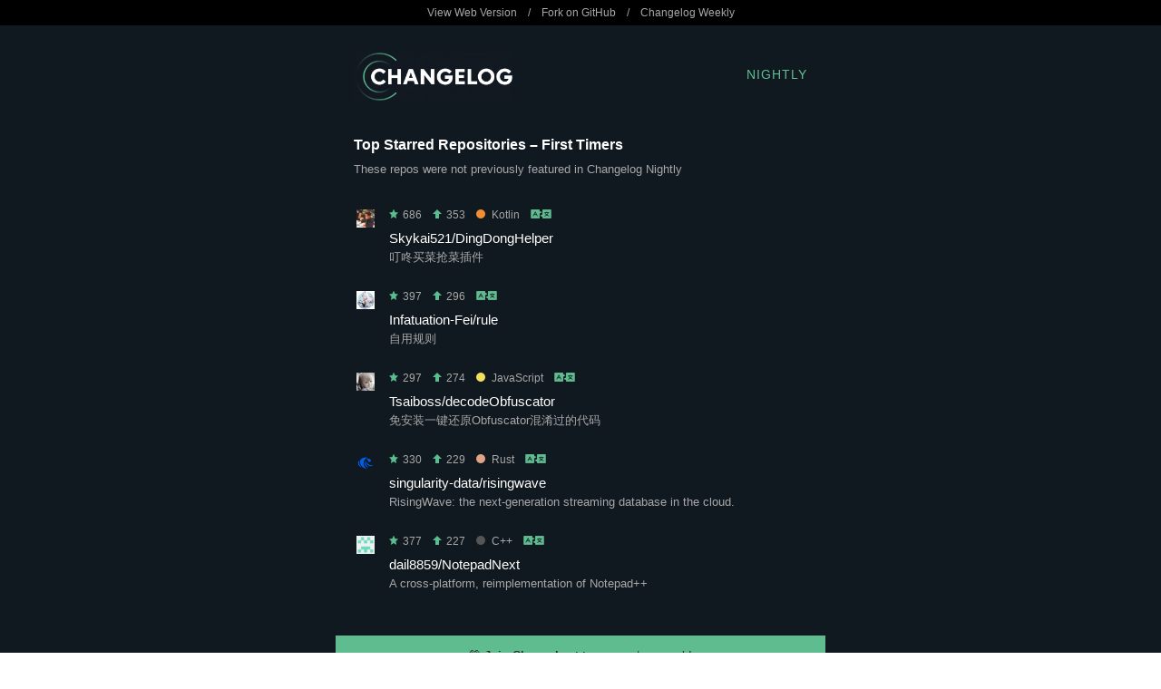

--- FILE ---
content_type: text/html
request_url: https://nightly.changelog.com/2022/04/08/email-night.html
body_size: 6903
content:
<!DOCTYPE html PUBLIC "-//W3C//DTD XHTML 1.0 Transitional//EN" "http://www.w3.org/TR/xhtml1/DTD/xhtml1-transitional.dtd">
<html>
  <head>
    <title>Changelog Nightly - 2022-04-08</title>

    <!-- Open Graph for social shares -->
    <meta property="og:title" content="Changelog Nightly &nbsp; 2022-04-08" />
    <meta property="og:image" content="https://changelog.com/og-image.jpg" />
    <meta property="og:description" content="Changelog Nightly is a free nightly email that unearths the hottest new repos before they blow up. It's nerd to the core and in your inbox each night. No spam!" />

    <!-- Always force latest IE rendering engine or request Chrome Frame -->
    <meta content="IE=edge,chrome=1" http-equiv="X-UA-Compatible">

    <meta http-equiv="Content-Type" content="text/html; charset=utf-8" />
    <meta name="viewport" content="width=device-width, initial-scale=1.0" />

    <link rel="stylesheet" type="text/css" href="/night-theme.css">

    
  </head>
  <body>
    <p style="display: none !important;">DingDongHelper, rule, decodeObfuscator, risingwave, NotepadNext and more!</p>

    <table class="top-bar hide-on-mobile" width="100%" cellpadding="0" cellspacing="0" border="0">
      <tr>
        <td width="100%">
          <table width="540" cellpadding="0" cellspacing="0" border="0" align="center">
            <tr>
              <td width="540">
                <p>
                  <a href="http://nightly.changelog.com/2022/04/08" title="View this issue on the Web">View Web Version</a>
                  &nbsp;&nbsp;&nbsp;/&nbsp;&nbsp;&nbsp;
                  <a href="https://github.com/thechangelog/nightly" title="Fork and contribute on GitHub">Fork on GitHub</a>
                  &nbsp;&nbsp;&nbsp;/&nbsp;&nbsp;&nbsp;
                  <a href="https://changelog.com/weekly" title="Subscribe to Changelog Weekly">Changelog Weekly</a>
                </p>
              </td>
            </tr>
          </table>
        </td>
      </tr>
    </table>

    <table id="logo" class="wrapper" width="100%" cellpadding="0" cellspacing="0" border="0">
      <tr>
        <td width="100%" cellpadding="0" cellspacing="0" border="0">
          <table width="540" cellpadding="20" cellspacing="0" border="0" align="center">
            <tr>
              <td class="header" width="175" cellpadding="0" cellspacing="0" border="0">
                <a href="https://changelog.com/" title="The Changelog">
                  <img class="logo" width="175" height="53" alt="Changelog Nightly" src="/images/logo-night.png" />
                </a>
              </td>
              <td class="header-title" width="125">
                <a href="https://changelog.com/nightly/" title="Changelog Nightly">Nightly</a>
              </td>
            </tr>
          </table>
        </td>
      </tr>
    </table>

    
      <table id="top-all-firsts" class="wrapper" width="100%" cellpadding="0" cellspacing="0" border="0">
        <tr>
          <td width="100%">
            <table width="540" cellpadding="20" cellspacing="0" border="0" align="center">
              <tr>
                <td class="section" width="540">
                  <h2>Top Starred Repositories &ndash; First Timers</h2>

                  <p>These repos were not previously featured in Changelog Nightly</p>

                  <div class="repositories">
                  
                    <div class="repository ">
                      <table>
  <tr class="stats">
    <td width="32" valign="top">
      <a href="https://github.com/Skykai521" title="View Skykai521 on GitHub">
        <img class="avatar" src="https://avatars.githubusercontent.com/u/8402109?v=4" width="20" height="20">
      </a>
    </td>
    <td valign="middle">
      <p>
        <span title="Total Stars"><img height="10" alt="Star" src="/images/star.png" />&nbsp;686</span>
        &nbsp;&nbsp;
        <span title="New Stars"><img height="10" alt="Up" src="/images/up.png" />&nbsp;353</span>
      
      
        &nbsp;&nbsp;
        <span title="Language"><a class="repository-language kotlin" href="https://github.com/trending/kotlin" title="View other trending Kotlin repos on GitHub"><span class="dot"></span>Kotlin</a></span>
      
      &nbsp;&nbsp;
      <a href="https://translate.google.com/#view=home&op=translate&sl=auto&tl=auto&text=%E5%8F%AE%E5%92%9A%E4%B9%B0%E8%8F%9C%E6%8A%A2%E8%8F%9C%E6%8F%92%E4%BB%B6" title="Translate"><img height="10" alt="Translate" src="/images/translate.png" /></a>
      </p>
    </td>
  </tr>
  <tr class="about">
    <td width="32" valign="top">
    </td>
    <td valign="top">
      <h3>
        <a href="https://github.com/Skykai521/DingDongHelper" title="View DingDongHelper on GitHub">Skykai521/DingDongHelper</a>
      </h3>
      <p>
        叮咚买菜抢菜插件
      </p>
    </td>
  </tr>
</table>

                    </div>
                  
                    <div class="repository ">
                      <table>
  <tr class="stats">
    <td width="32" valign="top">
      <a href="https://github.com/Infatuation-Fei" title="View Infatuation-Fei on GitHub">
        <img class="avatar" src="https://avatars.githubusercontent.com/u/58471624?v=4" width="20" height="20">
      </a>
    </td>
    <td valign="middle">
      <p>
        <span title="Total Stars"><img height="10" alt="Star" src="/images/star.png" />&nbsp;397</span>
        &nbsp;&nbsp;
        <span title="New Stars"><img height="10" alt="Up" src="/images/up.png" />&nbsp;296</span>
      
      
      &nbsp;&nbsp;
      <a href="https://translate.google.com/#view=home&op=translate&sl=auto&tl=auto&text=%E8%87%AA%E7%94%A8%E8%A7%84%E5%88%99" title="Translate"><img height="10" alt="Translate" src="/images/translate.png" /></a>
      </p>
    </td>
  </tr>
  <tr class="about">
    <td width="32" valign="top">
    </td>
    <td valign="top">
      <h3>
        <a href="https://github.com/Infatuation-Fei/rule" title="View rule on GitHub">Infatuation-Fei/rule</a>
      </h3>
      <p>
        自用规则
      </p>
    </td>
  </tr>
</table>

                    </div>
                  
                    <div class="repository ">
                      <table>
  <tr class="stats">
    <td width="32" valign="top">
      <a href="https://github.com/Tsaiboss" title="View Tsaiboss on GitHub">
        <img class="avatar" src="https://avatars.githubusercontent.com/u/44319069?v=4" width="20" height="20">
      </a>
    </td>
    <td valign="middle">
      <p>
        <span title="Total Stars"><img height="10" alt="Star" src="/images/star.png" />&nbsp;297</span>
        &nbsp;&nbsp;
        <span title="New Stars"><img height="10" alt="Up" src="/images/up.png" />&nbsp;274</span>
      
      
        &nbsp;&nbsp;
        <span title="Language"><a class="repository-language javascript" href="https://github.com/trending/javascript" title="View other trending JavaScript repos on GitHub"><span class="dot"></span>JavaScript</a></span>
      
      &nbsp;&nbsp;
      <a href="https://translate.google.com/#view=home&op=translate&sl=auto&tl=auto&text=%E5%85%8D%E5%AE%89%E8%A3%85%E4%B8%80%E9%94%AE%E8%BF%98%E5%8E%9FObfuscator%E6%B7%B7%E6%B7%86%E8%BF%87%E7%9A%84%E4%BB%A3%E7%A0%81" title="Translate"><img height="10" alt="Translate" src="/images/translate.png" /></a>
      </p>
    </td>
  </tr>
  <tr class="about">
    <td width="32" valign="top">
    </td>
    <td valign="top">
      <h3>
        <a href="https://github.com/Tsaiboss/decodeObfuscator" title="View decodeObfuscator on GitHub">Tsaiboss/decodeObfuscator</a>
      </h3>
      <p>
        免安装一键还原Obfuscator混淆过的代码
      </p>
    </td>
  </tr>
</table>

                    </div>
                  
                    <div class="repository ">
                      <table>
  <tr class="stats">
    <td width="32" valign="top">
      <a href="https://github.com/singularity-data" title="View singularity-data on GitHub">
        <img class="avatar" src="https://avatars.githubusercontent.com/u/77175557?v=4" width="20" height="20">
      </a>
    </td>
    <td valign="middle">
      <p>
        <span title="Total Stars"><img height="10" alt="Star" src="/images/star.png" />&nbsp;330</span>
        &nbsp;&nbsp;
        <span title="New Stars"><img height="10" alt="Up" src="/images/up.png" />&nbsp;229</span>
      
      
        &nbsp;&nbsp;
        <span title="Language"><a class="repository-language rust" href="https://github.com/trending/rust" title="View other trending Rust repos on GitHub"><span class="dot"></span>Rust</a></span>
      
      &nbsp;&nbsp;
      <a href="https://translate.google.com/#view=home&op=translate&sl=auto&tl=auto&text=RisingWave:%20the%20next-generation%20streaming%20database%20in%20the%20cloud." title="Translate"><img height="10" alt="Translate" src="/images/translate.png" /></a>
      </p>
    </td>
  </tr>
  <tr class="about">
    <td width="32" valign="top">
    </td>
    <td valign="top">
      <h3>
        <a href="https://github.com/singularity-data/risingwave" title="View risingwave on GitHub">singularity-data/risingwave</a>
      </h3>
      <p>
        RisingWave: the next-generation streaming database in the cloud.
      </p>
    </td>
  </tr>
</table>

                    </div>
                  
                    <div class="repository last-of-type">
                      <table>
  <tr class="stats">
    <td width="32" valign="top">
      <a href="https://github.com/dail8859" title="View dail8859 on GitHub">
        <img class="avatar" src="https://avatars.githubusercontent.com/u/3694843?v=4" width="20" height="20">
      </a>
    </td>
    <td valign="middle">
      <p>
        <span title="Total Stars"><img height="10" alt="Star" src="/images/star.png" />&nbsp;377</span>
        &nbsp;&nbsp;
        <span title="New Stars"><img height="10" alt="Up" src="/images/up.png" />&nbsp;227</span>
      
      
        &nbsp;&nbsp;
        <span title="Language"><a class="repository-language c" href="https://github.com/trending/c" title="View other trending C++ repos on GitHub"><span class="dot"></span>C++</a></span>
      
      &nbsp;&nbsp;
      <a href="https://translate.google.com/#view=home&op=translate&sl=auto&tl=auto&text=A%20cross-platform,%20reimplementation%20of%20Notepad++" title="Translate"><img height="10" alt="Translate" src="/images/translate.png" /></a>
      </p>
    </td>
  </tr>
  <tr class="about">
    <td width="32" valign="top">
    </td>
    <td valign="top">
      <h3>
        <a href="https://github.com/dail8859/NotepadNext" title="View NotepadNext on GitHub">dail8859/NotepadNext</a>
      </h3>
      <p>
        A cross-platform, reimplementation of Notepad++
      </p>
    </td>
  </tr>
</table>

                    </div>
                  
                  </div>
                </td>
              </tr>
            </table>
          </td>
        </tr>
      </table>

      <table class="promotion wrapper" width="100%" cellpadding="20" cellspacing="0" border="0">
        <tr>
          <td width="100%">
            <table width="540" cellpadding="0" cellspacing="0" border="0" align="center">
              <tr>
                <td class="cross-promotion" width="540">
                  <p>💚 <a href="https://changelog.com/++">Join Changelog++</a> &ndash; support our work!
</p>
                </td>
              </tr>
            </table>
          </td>
        </tr>
      </table>
    

    
      <table id="top-new" class="wrapper" width="100%" cellpadding="0" cellspacing="0" border="0">
        <tr>
          <td width="100%">
            <table width="540" cellpadding="20" cellspacing="0" border="0" align="center">
              <tr>
                <td class="section" width="540">
                  <h2>Top New Repositories</h2>

                  <p>These repos were open sourced on April 08, 2022</p>

                  <div class="repositories">
                  
                    <div class="repository ">
                      <table>
  <tr class="stats">
    <td width="32" valign="top">
      <a href="https://github.com/singularity-data" title="View singularity-data on GitHub">
        <img class="avatar" src="https://avatars.githubusercontent.com/u/77175557?v=4" width="20" height="20">
      </a>
    </td>
    <td valign="middle">
      <p>
        <span title="Total Stars"><img height="10" alt="Star" src="/images/star.png" />&nbsp;330</span>
        &nbsp;&nbsp;
        <span title="New Stars"><img height="10" alt="Up" src="/images/up.png" />&nbsp;229</span>
      
      
        &nbsp;&nbsp;
        <span title="Language"><a class="repository-language rust" href="https://github.com/trending/rust" title="View other trending Rust repos on GitHub"><span class="dot"></span>Rust</a></span>
      
      &nbsp;&nbsp;
      <a href="https://translate.google.com/#view=home&op=translate&sl=auto&tl=auto&text=RisingWave:%20the%20next-generation%20streaming%20database%20in%20the%20cloud." title="Translate"><img height="10" alt="Translate" src="/images/translate.png" /></a>
      </p>
    </td>
  </tr>
  <tr class="about">
    <td width="32" valign="top">
    </td>
    <td valign="top">
      <h3>
        <a href="https://github.com/singularity-data/risingwave" title="View risingwave on GitHub">singularity-data/risingwave</a>
      </h3>
      <p>
        RisingWave: the next-generation streaming database in the cloud.
      </p>
    </td>
  </tr>
</table>

                    </div>
                  
                    <div class="repository ">
                      <table>
  <tr class="stats">
    <td width="32" valign="top">
      <a href="https://github.com/sgunderscore" title="View sgunderscore on GitHub">
        <img class="avatar" src="https://avatars.githubusercontent.com/u/95291831?v=4" width="20" height="20">
      </a>
    </td>
    <td valign="middle">
      <p>
        <span title="Total Stars"><img height="10" alt="Star" src="/images/star.png" />&nbsp;54</span>
        &nbsp;&nbsp;
        <span title="New Stars"><img height="10" alt="Up" src="/images/up.png" />&nbsp;49</span>
      
      
      &nbsp;&nbsp;
      <a href="https://translate.google.com/#view=home&op=translate&sl=auto&tl=auto&text=8K%20human%20in%20the%20loop%20hate%20speech%20dataset%20and%202.2K%20neutral%20sentences" title="Translate"><img height="10" alt="Translate" src="/images/translate.png" /></a>
      </p>
    </td>
  </tr>
  <tr class="about">
    <td width="32" valign="top">
    </td>
    <td valign="top">
      <h3>
        <a href="https://github.com/sgunderscore/hatescore-korean-hate-speech" title="View hatescore-korean-hate-speech on GitHub">sgunderscore/hatescore-korean-hate-speech</a>
      </h3>
      <p>
        8K human in the loop hate speech dataset and 2.2K neutral sentences
      </p>
    </td>
  </tr>
</table>

                    </div>
                  
                    <div class="repository ">
                      <table>
  <tr class="stats">
    <td width="32" valign="top">
      <a href="https://github.com/hpcaitech" title="View hpcaitech on GitHub">
        <img class="avatar" src="https://avatars.githubusercontent.com/u/88699314?v=4" width="20" height="20">
      </a>
    </td>
    <td valign="middle">
      <p>
        <span title="Total Stars"><img height="10" alt="Star" src="/images/star.png" />&nbsp;49</span>
        &nbsp;&nbsp;
        <span title="New Stars"><img height="10" alt="Up" src="/images/up.png" />&nbsp;44</span>
      
      
        &nbsp;&nbsp;
        <span title="Language"><a class="repository-language python" href="https://github.com/trending/python" title="View other trending Python repos on GitHub"><span class="dot"></span>Python</a></span>
      
      &nbsp;&nbsp;
      <a href="https://translate.google.com/#view=home&op=translate&sl=auto&tl=auto&text=Scalable%20PaLM%20implementation%20of%20PyTorch" title="Translate"><img height="10" alt="Translate" src="/images/translate.png" /></a>
      </p>
    </td>
  </tr>
  <tr class="about">
    <td width="32" valign="top">
    </td>
    <td valign="top">
      <h3>
        <a href="https://github.com/hpcaitech/PaLM-colossalai" title="View PaLM-colossalai on GitHub">hpcaitech/PaLM-colossalai</a>
      </h3>
      <p>
        Scalable PaLM implementation of PyTorch
      </p>
    </td>
  </tr>
</table>

                    </div>
                  
                    <div class="repository ">
                      <table>
  <tr class="stats">
    <td width="32" valign="top">
      <a href="https://github.com/b0o" title="View b0o on GitHub">
        <img class="avatar" src="https://avatars.githubusercontent.com/u/21299126?v=4" width="20" height="20">
      </a>
    </td>
    <td valign="middle">
      <p>
        <span title="Total Stars"><img height="10" alt="Star" src="/images/star.png" />&nbsp;42</span>
        &nbsp;&nbsp;
        <span title="New Stars"><img height="10" alt="Up" src="/images/up.png" />&nbsp;37</span>
      
      
        &nbsp;&nbsp;
        <span title="Language"><a class="repository-language lua" href="https://github.com/trending/lua" title="View other trending Lua repos on GitHub"><span class="dot"></span>Lua</a></span>
      
      &nbsp;&nbsp;
      <a href="https://translate.google.com/#view=home&op=translate&sl=auto&tl=auto&text=Lightweight%20floating%20statuslines%20for%20Neovim" title="Translate"><img height="10" alt="Translate" src="/images/translate.png" /></a>
      </p>
    </td>
  </tr>
  <tr class="about">
    <td width="32" valign="top">
    </td>
    <td valign="top">
      <h3>
        <a href="https://github.com/b0o/incline.nvim" title="View incline.nvim on GitHub">b0o/incline.nvim</a>
      </h3>
      <p>
        Lightweight floating statuslines for Neovim
      </p>
    </td>
  </tr>
</table>

                    </div>
                  
                    <div class="repository ">
                      <table>
  <tr class="stats">
    <td width="32" valign="top">
      <a href="https://github.com/lucidrains" title="View lucidrains on GitHub">
        <img class="avatar" src="https://avatars.githubusercontent.com/u/108653?v=4" width="20" height="20">
      </a>
    </td>
    <td valign="middle">
      <p>
        <span title="Total Stars"><img height="10" alt="Star" src="/images/star.png" />&nbsp;22</span>
        &nbsp;&nbsp;
        <span title="New Stars"><img height="10" alt="Up" src="/images/up.png" />&nbsp;20</span>
      
      
        &nbsp;&nbsp;
        <span title="Language"><a class="repository-language python" href="https://github.com/trending/python" title="View other trending Python repos on GitHub"><span class="dot"></span>Python</a></span>
      
      &nbsp;&nbsp;
      <a href="https://translate.google.com/#view=home&op=translate&sl=auto&tl=auto&text=Implementation%20of%20the%20specific%20Transformer%20architecture%20from%20PaLM%20-%20Scaling%20Language%20Modeling%20with%20Pathways%20-%20in%20Jax%20(Equinox%20framework)" title="Translate"><img height="10" alt="Translate" src="/images/translate.png" /></a>
      </p>
    </td>
  </tr>
  <tr class="about">
    <td width="32" valign="top">
    </td>
    <td valign="top">
      <h3>
        <a href="https://github.com/lucidrains/PaLM-jax" title="View PaLM-jax on GitHub">lucidrains/PaLM-jax</a>
      </h3>
      <p>
        Implementation of the specific Transformer architecture from PaLM - Scaling Language Modeling with Pathways - in Jax (Equinox framework)
      </p>
    </td>
  </tr>
</table>

                    </div>
                  
                    <div class="repository ">
                      <table>
  <tr class="stats">
    <td width="32" valign="top">
      <a href="https://github.com/aspeddro" title="View aspeddro on GitHub">
        <img class="avatar" src="https://avatars.githubusercontent.com/u/16160544?v=4" width="20" height="20">
      </a>
    </td>
    <td valign="middle">
      <p>
        <span title="Total Stars"><img height="10" alt="Star" src="/images/star.png" />&nbsp;20</span>
        &nbsp;&nbsp;
        <span title="New Stars"><img height="10" alt="Up" src="/images/up.png" />&nbsp;19</span>
      
      
        &nbsp;&nbsp;
        <span title="Language"><a class="repository-language lua" href="https://github.com/trending/lua" title="View other trending Lua repos on GitHub"><span class="dot"></span>Lua</a></span>
      
      &nbsp;&nbsp;
      <a href="https://translate.google.com/#view=home&op=translate&sl=auto&tl=auto&text=A%20simple%20menu%20to%20handle%20some%20LSP%20requests." title="Translate"><img height="10" alt="Translate" src="/images/translate.png" /></a>
      </p>
    </td>
  </tr>
  <tr class="about">
    <td width="32" valign="top">
    </td>
    <td valign="top">
      <h3>
        <a href="https://github.com/aspeddro/lsp_menu.nvim" title="View lsp_menu.nvim on GitHub">aspeddro/lsp_menu.nvim</a>
      </h3>
      <p>
        A simple menu to handle some LSP requests.
      </p>
    </td>
  </tr>
</table>

                    </div>
                  
                    <div class="repository ">
                      <table>
  <tr class="stats">
    <td width="32" valign="top">
      <a href="https://github.com/zhengyuf" title="View zhengyuf on GitHub">
        <img class="avatar" src="https://avatars.githubusercontent.com/u/48751943?v=4" width="20" height="20">
      </a>
    </td>
    <td valign="middle">
      <p>
        <span title="Total Stars"><img height="10" alt="Star" src="/images/star.png" />&nbsp;24</span>
        &nbsp;&nbsp;
        <span title="New Stars"><img height="10" alt="Up" src="/images/up.png" />&nbsp;19</span>
      
      
      &nbsp;&nbsp;
      <a href="https://translate.google.com/#view=home&op=translate&sl=auto&tl=auto&text=Official%20repository%20for%20CVPR%202022%20paper:%20I%20M%20Avatar:%20Implicit%20Morphable%20Head%20Avatars%20from%20Videos" title="Translate"><img height="10" alt="Translate" src="/images/translate.png" /></a>
      </p>
    </td>
  </tr>
  <tr class="about">
    <td width="32" valign="top">
    </td>
    <td valign="top">
      <h3>
        <a href="https://github.com/zhengyuf/IMavatar" title="View IMavatar on GitHub">zhengyuf/IMavatar</a>
      </h3>
      <p>
        Official repository for CVPR 2022 paper: I M Avatar: Implicit Morphable Head Avatars from Videos
      </p>
    </td>
  </tr>
</table>

                    </div>
                  
                    <div class="repository ">
                      <table>
  <tr class="stats">
    <td width="32" valign="top">
      <a href="https://github.com/atrinh0" title="View atrinh0 on GitHub">
        <img class="avatar" src="https://avatars.githubusercontent.com/u/16542463?v=4" width="20" height="20">
      </a>
    </td>
    <td valign="middle">
      <p>
        <span title="Total Stars"><img height="10" alt="Star" src="/images/star.png" />&nbsp;16</span>
        &nbsp;&nbsp;
        <span title="New Stars"><img height="10" alt="Up" src="/images/up.png" />&nbsp;16</span>
      
      
        &nbsp;&nbsp;
        <span title="Language"><a class="repository-language swift" href="https://github.com/trending/swift" title="View other trending Swift repos on GitHub"><span class="dot"></span>Swift</a></span>
      
      &nbsp;&nbsp;
      <a href="https://translate.google.com/#view=home&op=translate&sl=auto&tl=auto&text=The%20WWDC22%20artwork%20in%20SwiftUI" title="Translate"><img height="10" alt="Translate" src="/images/translate.png" /></a>
      </p>
    </td>
  </tr>
  <tr class="about">
    <td width="32" valign="top">
    </td>
    <td valign="top">
      <h3>
        <a href="https://github.com/atrinh0/wwdc22" title="View wwdc22 on GitHub">atrinh0/wwdc22</a>
      </h3>
      <p>
        The WWDC22 artwork in SwiftUI
      </p>
    </td>
  </tr>
</table>

                    </div>
                  
                    <div class="repository last-of-type">
                      <table>
  <tr class="stats">
    <td width="32" valign="top">
      <a href="https://github.com/EVM-SMT" title="View EVM-SMT on GitHub">
        <img class="avatar" src="https://avatars.githubusercontent.com/u/103208063?v=4" width="20" height="20">
      </a>
    </td>
    <td valign="middle">
      <p>
        <span title="Total Stars"><img height="10" alt="Star" src="/images/star.png" />&nbsp;13</span>
        &nbsp;&nbsp;
        <span title="New Stars"><img height="10" alt="Up" src="/images/up.png" />&nbsp;12</span>
      
      
        &nbsp;&nbsp;
        <span title="Language"><a class="repository-language nix" href="https://github.com/trending/nix" title="View other trending Nix repos on GitHub"><span class="dot"></span>Nix</a></span>
      
      &nbsp;&nbsp;
      <a href="https://translate.google.com/#view=home&op=translate&sl=auto&tl=auto&text=proof%20first,%20evm%20specific%20smt%20solver" title="Translate"><img height="10" alt="Translate" src="/images/translate.png" /></a>
      </p>
    </td>
  </tr>
  <tr class="about">
    <td width="32" valign="top">
    </td>
    <td valign="top">
      <h3>
        <a href="https://github.com/EVM-SMT/solver" title="View solver on GitHub">EVM-SMT/solver</a>
      </h3>
      <p>
        proof first, evm specific smt solver
      </p>
    </td>
  </tr>
</table>

                    </div>
                  
                  </div>
                </td>
              </tr>
            </table>
          </td>
        </tr>
      </table>

      <table class="promotion wrapper" width="100%" cellpadding="20" cellspacing="0" border="0">
        <tr>
          <td width="100%">
            <table width="540" cellpadding="0" cellspacing="0" border="0" align="center">
              <tr>
                <td class="cross-promotion" width="540">
                  <p>🤖 <a href="https://changelog.com/practicalai">Practical AI</a> &ndash; making AI practical, productive, and accessible to everyone.
</p>
                </td>
              </tr>
            </table>
          </td>
        </tr>
      </table>
    

    
      <table id="top-all-repeats" class="wrapper" width="100%" cellpadding="0" cellspacing="0" border="0">
        <tr>
          <td width="100%">
            <table width="540" cellpadding="20" cellspacing="0" border="0" align="center">
              <tr>
                <td class="section" width="540">
                  <h2>Top Starred Repositories &ndash; Repeat Performers</h2>

                  <p>These repos were previously featured in Changelog Nightly</p>

                  <div class="repositories">
                  
                    <div class="repository ">
                      <table>
  <tr class="stats">
    <td width="32" valign="top">
      <a href="https://github.com/papers-we-love" title="View papers-we-love on GitHub">
        <img class="avatar" src="https://avatars.githubusercontent.com/u/6187757?v=4" width="20" height="20">
      </a>
    </td>
    <td valign="middle">
      <p>
        <span title="Total Stars"><img height="10" alt="Star" src="/images/star.png" />&nbsp;54,552</span>
        &nbsp;&nbsp;
        <span title="New Stars"><img height="10" alt="Up" src="/images/up.png" />&nbsp;738</span>
      
        &nbsp;&nbsp;
        <span title="Times Listed"><img height="10" alt="Eyes" src="/images/eye.png" />&nbsp;27</span>
      
      
        &nbsp;&nbsp;
        <span title="Language"><a class="repository-language shell" href="https://github.com/trending/shell" title="View other trending Shell repos on GitHub"><span class="dot"></span>Shell</a></span>
      
      &nbsp;&nbsp;
      <a href="https://translate.google.com/#view=home&op=translate&sl=auto&tl=auto&text=Papers%20from%20the%20computer%20science%20community%20to%20read%20and%20discuss." title="Translate"><img height="10" alt="Translate" src="/images/translate.png" /></a>
      </p>
    </td>
  </tr>
  <tr class="about">
    <td width="32" valign="top">
    </td>
    <td valign="top">
      <h3>
        <a href="https://github.com/papers-we-love/papers-we-love" title="View papers-we-love on GitHub">papers-we-love/papers-we-love</a>
      </h3>
      <p>
        Papers from the computer science community to read and discuss.
      </p>
    </td>
  </tr>
</table>

                    </div>
                  
                    <div class="repository ">
                      <table>
  <tr class="stats">
    <td width="32" valign="top">
      <a href="https://github.com/Lissy93" title="View Lissy93 on GitHub">
        <img class="avatar" src="https://avatars.githubusercontent.com/u/1862727?v=4" width="20" height="20">
      </a>
    </td>
    <td valign="middle">
      <p>
        <span title="Total Stars"><img height="10" alt="Star" src="/images/star.png" />&nbsp;6,081</span>
        &nbsp;&nbsp;
        <span title="New Stars"><img height="10" alt="Up" src="/images/up.png" />&nbsp;462</span>
      
        &nbsp;&nbsp;
        <span title="Times Listed"><img height="10" alt="Eyes" src="/images/eye.png" />&nbsp;5</span>
      
      
      &nbsp;&nbsp;
      <a href="https://translate.google.com/#view=home&op=translate&sl=auto&tl=auto&text=%F0%9F%94%92%20A%20curated%20checklist%20of%20300+%20tips%20for%20protecting%20digital%20security%20and%20privacy%20in%202022" title="Translate"><img height="10" alt="Translate" src="/images/translate.png" /></a>
      </p>
    </td>
  </tr>
  <tr class="about">
    <td width="32" valign="top">
    </td>
    <td valign="top">
      <h3>
        <a href="https://github.com/Lissy93/personal-security-checklist" title="View personal-security-checklist on GitHub">Lissy93/personal-security-checklist</a>
      </h3>
      <p>
        🔒 A curated checklist of 300+ tips for protecting digital security and privacy in 2022
      </p>
    </td>
  </tr>
</table>

                    </div>
                  
                    <div class="repository ">
                      <table>
  <tr class="stats">
    <td width="32" valign="top">
      <a href="https://github.com/tgbot-collection" title="View tgbot-collection on GitHub">
        <img class="avatar" src="https://avatars.githubusercontent.com/u/73354211?v=4" width="20" height="20">
      </a>
    </td>
    <td valign="middle">
      <p>
        <span title="Total Stars"><img height="10" alt="Star" src="/images/star.png" />&nbsp;10,111</span>
        &nbsp;&nbsp;
        <span title="New Stars"><img height="10" alt="Up" src="/images/up.png" />&nbsp;271</span>
      
        &nbsp;&nbsp;
        <span title="Times Listed"><img height="10" alt="Eyes" src="/images/eye.png" />&nbsp;9</span>
      
      
        &nbsp;&nbsp;
        <span title="Language"><a class="repository-language python" href="https://github.com/trending/python" title="View other trending Python repos on GitHub"><span class="dot"></span>Python</a></span>
      
      &nbsp;&nbsp;
      <a href="https://translate.google.com/#view=home&op=translate&sl=auto&tl=auto&text=%F0%9F%8E%AC%20%E4%BA%BA%E4%BA%BA%E5%BD%B1%E8%A7%86bot%EF%BC%8C%E5%AE%8C%E5%85%A8%E5%AF%B9%E6%8E%A5%E4%BA%BA%E4%BA%BA%E5%BD%B1%E8%A7%86%E5%85%A8%E9%83%A8%E6%97%A0%E5%88%A0%E5%87%8F%E8%B5%84%E6%BA%90" title="Translate"><img height="10" alt="Translate" src="/images/translate.png" /></a>
      </p>
    </td>
  </tr>
  <tr class="about">
    <td width="32" valign="top">
    </td>
    <td valign="top">
      <h3>
        <a href="https://github.com/tgbot-collection/YYeTsBot" title="View YYeTsBot on GitHub">tgbot-collection/YYeTsBot</a>
      </h3>
      <p>
        🎬 人人影视bot，完全对接人人影视全部无删减资源
      </p>
    </td>
  </tr>
</table>

                    </div>
                  
                    <div class="repository ">
                      <table>
  <tr class="stats">
    <td width="32" valign="top">
      <a href="https://github.com/vercel" title="View vercel on GitHub">
        <img class="avatar" src="https://avatars.githubusercontent.com/u/14985020?v=4" width="20" height="20">
      </a>
    </td>
    <td valign="middle">
      <p>
        <span title="Total Stars"><img height="10" alt="Star" src="/images/star.png" />&nbsp;84,831</span>
        &nbsp;&nbsp;
        <span title="New Stars"><img height="10" alt="Up" src="/images/up.png" />&nbsp;261</span>
      
        &nbsp;&nbsp;
        <span title="Times Listed"><img height="10" alt="Eyes" src="/images/eye.png" />&nbsp;31</span>
      
      
        &nbsp;&nbsp;
        <span title="Language"><a class="repository-language javascript" href="https://github.com/trending/javascript" title="View other trending JavaScript repos on GitHub"><span class="dot"></span>JavaScript</a></span>
      
      &nbsp;&nbsp;
      <a href="https://translate.google.com/#view=home&op=translate&sl=auto&tl=auto&text=The%20React%20Framework" title="Translate"><img height="10" alt="Translate" src="/images/translate.png" /></a>
      </p>
    </td>
  </tr>
  <tr class="about">
    <td width="32" valign="top">
    </td>
    <td valign="top">
      <h3>
        <a href="https://github.com/vercel/next.js" title="View next.js on GitHub">vercel/next.js</a>
      </h3>
      <p>
        The React Framework
      </p>
    </td>
  </tr>
</table>

                    </div>
                  
                    <div class="repository ">
                      <table>
  <tr class="stats">
    <td width="32" valign="top">
      <a href="https://github.com/warpdotdev" title="View warpdotdev on GitHub">
        <img class="avatar" src="https://avatars.githubusercontent.com/u/71840468?v=4" width="20" height="20">
      </a>
    </td>
    <td valign="middle">
      <p>
        <span title="Total Stars"><img height="10" alt="Star" src="/images/star.png" />&nbsp;2,560</span>
        &nbsp;&nbsp;
        <span title="New Stars"><img height="10" alt="Up" src="/images/up.png" />&nbsp;254</span>
      
        &nbsp;&nbsp;
        <span title="Times Listed"><img height="10" alt="Eyes" src="/images/eye.png" />&nbsp;4</span>
      
      
      &nbsp;&nbsp;
      <a href="https://translate.google.com/#view=home&op=translate&sl=auto&tl=auto&text=Warp%20is%20a%20blazingly-fast%20modern%20Rust%20based%20GPU-accelerated%20terminal%20built%20to%20make%20you%20and%20your%20team%20more%20productive." title="Translate"><img height="10" alt="Translate" src="/images/translate.png" /></a>
      </p>
    </td>
  </tr>
  <tr class="about">
    <td width="32" valign="top">
    </td>
    <td valign="top">
      <h3>
        <a href="https://github.com/warpdotdev/Warp" title="View Warp on GitHub">warpdotdev/Warp</a>
      </h3>
      <p>
        Warp is a blazingly-fast modern Rust based GPU-accelerated terminal built to make you and your team more productive.
      </p>
    </td>
  </tr>
</table>

                    </div>
                  
                    <div class="repository last-of-type">
                      <table>
  <tr class="stats">
    <td width="32" valign="top">
      <a href="https://github.com/binhnguyennus" title="View binhnguyennus on GitHub">
        <img class="avatar" src="https://avatars.githubusercontent.com/u/15001306?v=4" width="20" height="20">
      </a>
    </td>
    <td valign="middle">
      <p>
        <span title="Total Stars"><img height="10" alt="Star" src="/images/star.png" />&nbsp;38,067</span>
        &nbsp;&nbsp;
        <span title="New Stars"><img height="10" alt="Up" src="/images/up.png" />&nbsp;234</span>
      
        &nbsp;&nbsp;
        <span title="Times Listed"><img height="10" alt="Eyes" src="/images/eye.png" />&nbsp;29</span>
      
      
      &nbsp;&nbsp;
      <a href="https://translate.google.com/#view=home&op=translate&sl=auto&tl=auto&text=The%20Patterns%20of%20Scalable,%20Reliable,%20and%20Performant%20Large-Scale%20Systems" title="Translate"><img height="10" alt="Translate" src="/images/translate.png" /></a>
      </p>
    </td>
  </tr>
  <tr class="about">
    <td width="32" valign="top">
    </td>
    <td valign="top">
      <h3>
        <a href="https://github.com/binhnguyennus/awesome-scalability" title="View awesome-scalability on GitHub">binhnguyennus/awesome-scalability</a>
      </h3>
      <p>
        The Patterns of Scalable, Reliable, and Performant Large-Scale Systems
      </p>
    </td>
  </tr>
</table>

                    </div>
                  
                  </div>
                </td>
              </tr>
            </table>
          </td>
        </tr>
      </table>
    

    <table id="weekly" class="wrapper" width="100%" cellpadding="20" cellspacing="0" border="0">
      <tr>
        <td width="100%">
          <table width="540" cellpadding="0" cellspacing="0" border="0" align="center">
            <tr>
              <td class="cross-promotion" width="540">
                <p>📰 <a href="https://changelog.com/weekly">Subscribe to Changelog Weekly</a> &ndash; our curated and less frequent email.
</p>
              </td>
            </tr>
          </table>
        </td>
      </tr>
    </table>

    <table id="footer" class="wrapper" width="100%" cellpadding="20" cellspacing="0" border="0">
      <tr>
        <td width="100%">
          <table width="540" cellpadding="0" cellspacing="0" border="0" align="center">
            <tr>
              <td class="footer">
                
                  <p>You're receiving this because you subscribed at <a href="https://changelog.com/nightly/" cm_dontconvertlink>changelog.com/nightly</a>.</p>

                  <p><preferences>Try the day theme</preferences>. <unsubscribe>Unsubscribe</unsubscribe>, but we'll cry 1's and 0's.</p>
                

                
              </td>
            </tr>
          </table>
        </td>
      </tr>
    </table>
  </body>
</html>
